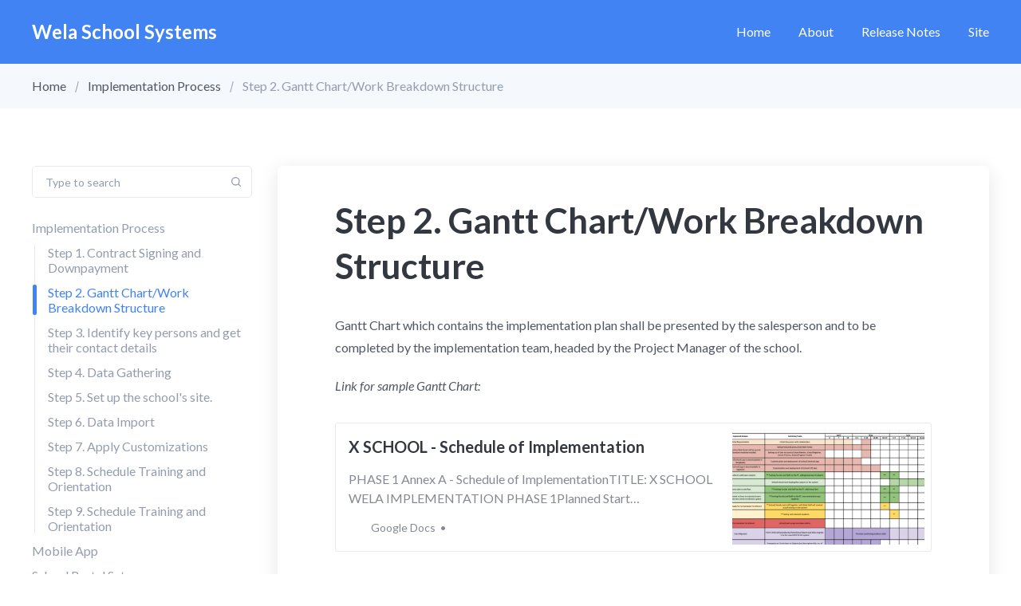

--- FILE ---
content_type: text/html; charset=utf-8
request_url: https://docv2.wela.online/untitled/
body_size: 11735
content:
<!DOCTYPE html>
<html lang="en">
	<head>
		<meta charset="UTF-8">
		<meta name="viewport" content="width=device-width, initial-scale=1.0 shrink-to-fit=no">
        <meta http-equiv="X-UA-Compatible" content="ie=edge">
		<title>Step 2. Gantt Chart/Work Breakdown Structure</title>
		<link href="https://fonts.googleapis.com/css?family=Lato:400,400i,700,700i&display=swap" rel="stylesheet">
		<link href="/assets/css/screen.min.css?v=3eea4f8db7" rel="stylesheet">
		<link rel="canonical" href="https://docv2.wela.online/untitled/">
    <meta name="referrer" content="no-referrer-when-downgrade">
    <link rel="amphtml" href="https://docv2.wela.online/untitled/amp/">
    
    <meta property="og:site_name" content="Wela School Systems">
    <meta property="og:type" content="article">
    <meta property="og:title" content="Step 2. Gantt Chart/Work Breakdown Structure">
    <meta property="og:description" content="Gantt Chart which contains the implementation plan shall be presented by the
salesperson and to be completed by the implementation team, headed by the
Project Manager of the school.

Link for sample Gantt Chart:

X SCHOOL - Schedule of ImplementationPHASE 1 Annex A - Schedule of
ImplementationTITLE: X SCHOOL WELA">
    <meta property="og:url" content="https://docv2.wela.online/untitled/">
    <meta property="og:image" content="https://static.ghost.org/v4.0.0/images/publication-cover.jpg">
    <meta property="article:published_time" content="2021-06-18T02:15:51.000Z">
    <meta property="article:modified_time" content="2022-01-07T01:20:19.000Z">
    <meta property="article:tag" content="Implementation Process">
    
    <meta property="article:publisher" content="https://www.facebook.com/ghost">
    <meta name="twitter:card" content="summary_large_image">
    <meta name="twitter:title" content="Step 2. Gantt Chart/Work Breakdown Structure">
    <meta name="twitter:description" content="Gantt Chart which contains the implementation plan shall be presented by the
salesperson and to be completed by the implementation team, headed by the
Project Manager of the school.

Link for sample Gantt Chart:

X SCHOOL - Schedule of ImplementationPHASE 1 Annex A - Schedule of
ImplementationTITLE: X SCHOOL WELA">
    <meta name="twitter:url" content="https://docv2.wela.online/untitled/">
    <meta name="twitter:image" content="https://static.ghost.org/v4.0.0/images/publication-cover.jpg">
    <meta name="twitter:label1" content="Written by">
    <meta name="twitter:data1" content="John Criel Ranara">
    <meta name="twitter:label2" content="Filed under">
    <meta name="twitter:data2" content="Implementation Process">
    <meta name="twitter:site" content="@ghost">
    <meta property="og:image:width" content="7183">
    <meta property="og:image:height" content="2885">
    
    <script type="application/ld+json">
{
    "@context": "https://schema.org",
    "@type": "Article",
    "publisher": {
        "@type": "Organization",
        "name": "Wela School Systems",
        "url": "https://docv2.wela.online/",
        "logo": {
            "@type": "ImageObject",
            "url": "https://docv2.wela.online/favicon.ico",
            "width": 48,
            "height": 48
        }
    },
    "author": {
        "@type": "Person",
        "name": "John Criel Ranara",
        "url": "https://docv2.wela.online/author/john/",
        "sameAs": []
    },
    "headline": "Step 2. Gantt Chart/Work Breakdown Structure",
    "url": "https://docv2.wela.online/untitled/",
    "datePublished": "2021-06-18T02:15:51.000Z",
    "dateModified": "2022-01-07T01:20:19.000Z",
    "keywords": "Implementation Process",
    "description": "Gantt Chart which contains the implementation plan shall be presented by the\nsalesperson and to be completed by the implementation team, headed by the\nProject Manager of the school.\n\nLink for sample Gantt Chart:\n\nX SCHOOL - Schedule of ImplementationPHASE 1 Annex A - Schedule of\nImplementationTITLE: X SCHOOL WELA IMPLEMENTATION PHASE 1Planned Start\nMonth:Objectives,Expected\nOutput,Activities/Tasks,April,May,June,July2,7,14,2-6,9-10,16-20,23-27,1-4,7-11,14-18,Break,4-6,11-15,18-22,25-29Consulatio",
    "mainEntityOfPage": "https://docv2.wela.online/untitled/"
}
    </script>

    <meta name="generator" content="Ghost 5.69">
    <link rel="alternate" type="application/rss+xml" title="Wela School Systems" href="https://docv2.wela.online/rss/">
    <script defer src="https://cdn.jsdelivr.net/ghost/portal@~2.36/umd/portal.min.js" data-i18n="false" data-ghost="https://docv2.wela.online/" data-key="01bdeec87a8361f4cdaad74da2" data-api="https://docv2.wela.online/ghost/api/content/" crossorigin="anonymous"></script><style id="gh-members-styles">.gh-post-upgrade-cta-content,
.gh-post-upgrade-cta {
    display: flex;
    flex-direction: column;
    align-items: center;
    font-family: -apple-system, BlinkMacSystemFont, 'Segoe UI', Roboto, Oxygen, Ubuntu, Cantarell, 'Open Sans', 'Helvetica Neue', sans-serif;
    text-align: center;
    width: 100%;
    color: #ffffff;
    font-size: 16px;
}

.gh-post-upgrade-cta-content {
    border-radius: 8px;
    padding: 40px 4vw;
}

.gh-post-upgrade-cta h2 {
    color: #ffffff;
    font-size: 28px;
    letter-spacing: -0.2px;
    margin: 0;
    padding: 0;
}

.gh-post-upgrade-cta p {
    margin: 20px 0 0;
    padding: 0;
}

.gh-post-upgrade-cta small {
    font-size: 16px;
    letter-spacing: -0.2px;
}

.gh-post-upgrade-cta a {
    color: #ffffff;
    cursor: pointer;
    font-weight: 500;
    box-shadow: none;
    text-decoration: underline;
}

.gh-post-upgrade-cta a:hover {
    color: #ffffff;
    opacity: 0.8;
    box-shadow: none;
    text-decoration: underline;
}

.gh-post-upgrade-cta a.gh-btn {
    display: block;
    background: #ffffff;
    text-decoration: none;
    margin: 28px 0 0;
    padding: 8px 18px;
    border-radius: 4px;
    font-size: 16px;
    font-weight: 600;
}

.gh-post-upgrade-cta a.gh-btn:hover {
    opacity: 0.92;
}</style>
    <script defer src="https://cdn.jsdelivr.net/ghost/sodo-search@~1.1/umd/sodo-search.min.js" data-key="01bdeec87a8361f4cdaad74da2" data-styles="https://cdn.jsdelivr.net/ghost/sodo-search@~1.1/umd/main.css" data-sodo-search="https://docv2.wela.online/" crossorigin="anonymous"></script>
    
    <link href="https://docv2.wela.online/webmentions/receive/" rel="webmention">
    <script defer src="/public/cards.min.js?v=3eea4f8db7"></script>
    <link rel="stylesheet" type="text/css" href="/public/cards.min.css?v=3eea4f8db7">
    <script defer src="/public/member-attribution.min.js?v=3eea4f8db7"></script><style>:root {--ghost-accent-color: #FF1A75;}</style>
	</head>
	<body class="post-template tag-wela-school-system-installation-process-2">
		<div class="site-wrap">
		<header class="site-header">
    <div class="container flex header-inner">
        <div class="logo">
                <a href="https://docv2.wela.online" class="logo-text">Wela School Systems</a>
        </div>
        <div class="header-right flex">
            <nav class="nav-wrap">
    <ul class="nav-list">
        <li class="nav-item "><a href="https://docv2.wela.online/">Home</a></li>
<li class="nav-item "><a href="https://docv2.wela.online/about/">About</a></li>
<li class="nav-item "><a href="https://docv2.wela.online/release-notes/">Release Notes</a></li>
<li class="nav-item "><a href="https://wela.online/">Site</a></li>

    </ul>
</nav>
        </div>
        <div class="menu-icon" id="menu-toggle">
            <span class="line"></span>
            <span class="line"></span>
            <span class="line"></span>
        </div>
    </div>
    <div class="mobile-nav-wrap" id="mobile-nav">
        <nav class="nav-wrap">
    <ul class="nav-list">
        <li class="nav-item "><a href="https://docv2.wela.online/">Home</a></li>
<li class="nav-item "><a href="https://docv2.wela.online/about/">About</a></li>
<li class="nav-item "><a href="https://docv2.wela.online/release-notes/">Release Notes</a></li>
<li class="nav-item "><a href="https://wela.online/">Site</a></li>

    </ul>
</nav>
    </div>
    <div class="backdrop" id="backdrop"></div>
    <div class="secondary-header-bar">
        <div class="container">
            <div class="row">
                <div class="col">
                    <div class="breadcrumb">
                        <a href="https://docv2.wela.online">Home</a>
                            <a href="https://docv2.wela.online/topic/wela-school-system-installation-process-2/">Implementation Process</a>
                        <span class="current post-title">Step 2. Gantt Chart/Work Breakdown Structure</span>
                    </div>
                </div>
            </div>
        </div>
    </div>
</header>
        <div class="main">
    <div class="container js-main-content-area">
        <div class="row">
            <div class="col-lg-3">
    <aside class="js-sidebar">
        <div class="js-sidebar-inner">
            <div class="form-wrap sidebar-form-wrap">
    <form class="sidebar-search-form js-search-form">
        <div class="input-wrap">
            <input type="text" name="search" class="search-input js-search-input small" id="search-bar" placeholder="Type to search">
            <svg xmlns="http://www.w3.org/2000/svg" viewBox="0 0 24 24"><path d="M20.71 19.29l-3.4-3.39A7.92 7.92 0 0 0 19 11a8 8 0 1 0-8 8 7.92 7.92 0 0 0 4.9-1.69l3.39 3.4a1 1 0 0 0 1.42 0 1 1 0 0 0 0-1.42zM5 11a6 6 0 1 1 6 6 6 6 0 0 1-6-6z"/></svg>        </div>
    </form>
    <div class="search-result" id="search-results"></div>
    <div class="no-result-message" id="no-result">No result found</div>
</div>            <div class="sidebar-navigation">
                <ul>
                    <li id="wela-school-system-installation-process-2"><a href="/topic/wela-school-system-installation-process-2/">Implementation Process</a>
                        <ul>
                        <li id="60bc081f3384bc706f637c9d" class="post-link"><a href="/onboarding-steps/">Step 1. Contract Signing and Downpayment</a></li>
                        <li id="60cc01ab3384bc706f637d67" class="post-link"><a href="/untitled/">Step 2. Gantt Chart/Work Breakdown Structure</a></li>
                        <li id="60cc01ed3384bc706f637d72" class="post-link"><a href="/untitled-3/">Step 3. Identify key persons and get their contact details</a></li>
                        <li id="60cc024a3384bc706f637d7d" class="post-link"><a href="/untitled-4/">Step 4. Data Gathering</a></li>
                        <li id="60cc02973384bc706f637d8b" class="post-link"><a href="/untitled-5/">Step 5. Set up the school&#x27;s site.</a></li>
                        <li id="60d057463384bc706f637eed" class="post-link"><a href="/untitled-7/">Step 6. Data Import</a></li>
                        <li id="60d0577d3384bc706f637ef7" class="post-link"><a href="/step-7-apply-customizations/">Step 7. Apply Customizations</a></li>
                        <li id="60d057c43384bc706f637f00" class="post-link"><a href="/step-8-schedule-training-and-orientation/">Step 8. Schedule Training and Orientation</a></li>
                        <li id="61d3ca104d591f062d6544d5" class="post-link"><a href="/step-8-schedule-training-and-orientation-2/">Step 9. Schedule Training and Orientation</a></li>
                        </ul>
                    </li>
                    <li id="mobile-app"><a href="/topic/mobile-app/">Mobile App</a>
                        <ul>
                        <li id="63db36bd90a67b04540bc669" class="post-link"><a href="/mobile-payment-app/">Mobile Payment App</a></li>
                        <li id="645070f7eba228078bf0ea69" class="post-link"><a href="/super-admin-app/">Super Admin Application</a></li>
                        <li id="6551bfe64ca20d2c9a93c60b" class="post-link"><a href="/wela-attendance-list-app/">Wela Attendance App</a></li>
                        <li id="65694bd24ca20d2c9a93c673" class="post-link"><a href="/update-average-in-mobile-app/">Update Average Decimal Places in Mobile App</a></li>
                        <li id="6597b07f4ca20d2c9a93c6b1" class="post-link"><a href="/daily-canteen-collection-report/">Daily Canteen Collection Report</a></li>
                        <li id="65aa13fe4ca20d2c9a93c91b" class="post-link"><a href="/setup-super-admin-account/">Setup Super Admin Account</a></li>
                        </ul>
                    </li>
                    <li id="wela"><a href="/topic/wela/">School Portal Setup</a>
                        <ul>
                        <li id="60d033903384bc706f637e57" class="post-link"><a href="/add-faculty-instructor/">Add Faculty/Instructor</a></li>
                        <li id="60d032c93384bc706f637e3e" class="post-link"><a href="/special-rates-for-special-class/">Special Rates for Special Class</a></li>
                        <li id="60e7db983384bc706f638508" class="post-link"><a href="/setup-for-school-enable-portal-accounts-for-k12-shs/">Setup for School: Enable Portal Accounts for K12 / SHS</a></li>
                        <li id="60f0d96823a07916cd5d0c44" class="post-link"><a href="/sync-wela-bed-to-silidlms/">Sync WELA Basic Ed to SilidLMS</a></li>
                        <li id="60f1068c23a07916cd5d0d3d" class="post-link"><a href="/sync-wela-college-to-silidlms/">Sync WELA College to SilidLMS</a></li>
                        <li id="6375acedc4bb7f06a71dd5db" class="post-link"><a href="/show-general-average-when-viewing-grades-2/">Show General Average When Viewing Grades</a></li>
                        <li id="6376d956c4bb7f06a71dd734" class="post-link"><a href="/add-rate-per-subject-2/">Add Rate Per Subject</a></li>
                        <li id="6376de89c4bb7f06a71dd78b" class="post-link"><a href="/add-rate-per-course-2/">Add Rate Per Course</a></li>
                        <li id="6376e8f0c4bb7f06a71dd7c6" class="post-link"><a href="/allow-dean-to-submit-enrollment-ledger-2/">Allow Dean to Submit Enrollment Ledger</a></li>
                        <li id="6376eb0dc4bb7f06a71dd834" class="post-link"><a href="/how-to-setup-on-how-to-ignore-prospectus-to-all-2/">How to Setup On How to Ignore Prospectus to All</a></li>
                        <li id="6376eb5bc4bb7f06a71dd84b" class="post-link"><a href="/adjusting-grading-settings-wc-2/">Adjusting Grading Settings WC</a></li>
                        <li id="6376eb90c4bb7f06a71dd857" class="post-link"><a href="/enable-adding-dropping-withdrawing-of-subjects-2/">Enable Adding/Dropping/Withdrawing of Subjects</a></li>
                        <li id="6376ebe6c4bb7f06a71dd870" class="post-link"><a href="/how-to-import-college-data-2/">How to Import College Data</a></li>
                        <li id="6376ed15c4bb7f06a71dd8cd" class="post-link"><a href="/setup-department/">Setup Department</a></li>
                        <li id="6376ed5dc4bb7f06a71dd8dc" class="post-link"><a href="/select-which-semester-open-for-enrollment/">Select Which Semester Open For Enrollment</a></li>
                        <li id="6376eddfc4bb7f06a71dd8fc" class="post-link"><a href="/auto-create-grading-wc-2/">Auto Create Grading WC</a></li>
                        <li id="63a27b0f90a67b04540bc399" class="post-link"><a href="/how-to-setup-transmuted-grades/">How to Setup Transmuted Grades (Basic Ed to SHS)</a></li>
                        <li id="63cd288990a67b04540bc42b" class="post-link"><a href="/print-or/">PRINT OR</a></li>
                        <li id="63d3926090a67b04540bc55e" class="post-link"><a href="/push-notification-setup-manual-for-mobile-app/">Push Notification Setup Manual for Mobile App</a></li>
                        <li id="63db286f90a67b04540bc5ca" class="post-link"><a href="/canteen-e-wallet-top-up/">Canteen E-Wallet Top-up</a></li>
                        <li id="63ee370e90a67b04540bc6f7" class="post-link"><a href="/or-numbers-by-branch/">OR Numbers Different Batch</a></li>
                        <li id="640b0c82eba228078bf0e9b9" class="post-link"><a href="/auto-forward-excess-payment/">Auto Forward Excess Payment (College)</a></li>
                        <li id="6449d3ebeba228078bf0ea2d" class="post-link"><a href="/enable-online-payment/">Enable Online Payment</a></li>
                        <li id="64531651eba228078bf0eb7e" class="post-link"><a href="/send-thru-email-rfid/">Enable RFID Tap In and Out Message thru Email</a></li>
                        <li id="647da2eaeba228078bf0ebd0" class="post-link"><a href="/rate-for-major-subjects/">Rate for Major Subjects</a></li>
                        <li id="651f5bb9bcb60107c4f70ef1" class="post-link"><a href="/account-sender-silid-v2-basic-ed/">Account Sender Silid V2 Basic Ed</a></li>
                        <li id="6528b3c8bcb60107c4f70f67" class="post-link"><a href="/language-translation-per-user/">Language Translation per User</a></li>
                        <li id="653b15f54ca20d2c9a93c536" class="post-link"><a href="/school-wc-per-unit-method-of-charging/">School WC: Per Unit Method of Charging</a></li>
                        <li id="6597b5fb4ca20d2c9a93c6d0" class="post-link"><a href="/enable-user-to-edit-grading-wc/">Enable User to Edit Grading WC</a></li>
                        </ul>
                    </li>
                    <li id="college-registrar"><a href="/topic/college-registrar/">College Registrar</a>
                        <ul>
                        <li id="60d033383384bc706f637e4a" class="post-link"><a href="/dissolve-a-subject/">Dissolve a Subject</a></li>
                        <li id="60d033063384bc706f637e44" class="post-link"><a href="/view-class-list/">View Class List</a></li>
                        <li id="60e2ac993384bc706f638129" class="post-link"><a href="/wela-v2-enrollment-ledger-update/">Enrollment Ledger Update</a></li>
                        <li id="60e2bfa43384bc706f63821c" class="post-link"><a href="/school-year-and-semester-wc-setup/">School Year and Semester WC Setup</a></li>
                        <li id="60fa5db123a07916cd5d0f4c" class="post-link"><a href="/subject-crediting/">Subject Crediting</a></li>
                        <li id="60fe065123a07916cd5d0f5c" class="post-link"><a href="/create-a-request-request-wc-list/">Request WC List</a></li>
                        <li id="614fe9eb23a07916cd5d152a" class="post-link"><a href="/auto-create-grading-wc/">Auto Create Grading WC</a></li>
                        <li id="61501ea723a07916cd5d15f7" class="post-link"><a href="/subject-name-list-and-college-subject-list/">Subject Name List and College Subject List</a></li>
                        <li id="61c3ce434d591f062d653f8f" class="post-link"><a href="/open-subject-section-for-picking-wela-v2/">Open Subjects or a Section for Picking</a></li>
                        <li id="61c3f05f4d591f062d65408d" class="post-link"><a href="/allow-section-or-blocks-to-be-shown-for-picking/">Allow a Section or Block to be Selected for Picking</a></li>
                        <li id="61e0cecf4d591f062d654705" class="post-link"><a href="/merge-sections-to-transfer-students-from-a-section-to-another/">Merge Sections to Transfer Students from a Section to Another</a></li>
                        <li id="6283710fecd1de0670fb2355" class="post-link"><a href="/how-to-show-item-on-general-request-website/">How to Show Item on General Request Website</a></li>
                        <li id="6375acaec4bb7f06a71dd5d2" class="post-link"><a href="/setting-up-school-clearance-4/">Setting Up School Clearance</a></li>
                        <li id="6375ad14c4bb7f06a71dd5e4" class="post-link"><a href="/view-subject-statistics-report-2/">View Subject Statistics Report</a></li>
                        <li id="6376d6a8c4bb7f06a71dd697" class="post-link"><a href="/a-step-by-step-process-for-college-from-enrollment-to-payment/">A Step by Step Process for College (from Enrollment to payment)</a></li>
                        <li id="6376d5f6c4bb7f06a71dd676" class="post-link"><a href="/default-college-enrollment-reports/">Default College Enrollment Reports</a></li>
                        <li id="6376ddb3c4bb7f06a71dd77b" class="post-link"><a href="/unique-rate-per-course-on-a-subject/">Unique Rate per Course on a Subject</a></li>
                        <li id="6376ddf2c4bb7f06a71dd782" class="post-link"><a href="/disable-subject-discount-2/">Disable Subject Discount</a></li>
                        <li id="6376e96ec4bb7f06a71dd7e7" class="post-link"><a href="/create-a-section-block-sectioning-wc-2/">Create a Section/Block: Sectioning WC</a></li>
                        <li id="63996ecfc4bb7f06a71ddb82" class="post-link"><a href="/how-to-generate-student-dtr/">How to Generate Student DTR</a></li>
                        </ul>
                    </li>
                    <li id="finance"><a href="/topic/finance/">College Finance</a>
                        <ul>
                        <li id="60d037233384bc706f637e9f" class="post-link"><a href="/set-up-school-fees/">Set Up School Fees</a></li>
                        <li id="60d036c93384bc706f637e99" class="post-link"><a href="/add-rate-per-subject/">Add Rate Per Subject</a></li>
                        <li id="60d036a33384bc706f637e93" class="post-link"><a href="/add-rate-per-course/">Add Rate Per Course</a></li>
                        <li id="60e7e7813384bc706f6385bf" class="post-link"><a href="/new-schoolfee-setup/">School WC: New Setup for School Fees</a></li>
                        <li id="60eacb9e3384bc706f638675" class="post-link"><a href="/no-of-units-to-be-charged/">Number of Units to be Charged</a></li>
                        <li id="60eb993623a07916cd5d0afe" class="post-link"><a href="/unique-rate-per-department/">Unique Rate per Department on a Subject</a></li>
                        <li id="60ead9003384bc706f63875d" class="post-link"><a href="/unique-rate-per-course/">Unique Rate per Course on a Subject</a></li>
                        <li id="60f8dc3123a07916cd5d0e81" class="post-link"><a href="/disable-subject-discount/">Disable Subject Discount</a></li>
                        <li id="62675a76ecd1de0670fb222a" class="post-link"><a href="/how-to-add-item-price-setup/">How to Add Specific Item Price</a></li>
                        <li id="6375ac39c4bb7f06a71dd5bc" class="post-link"><a href="/setting-up-school-clearance-2/">Setting Up School Clearance</a></li>
                        <li id="6376d7e7c4bb7f06a71dd6e5" class="post-link"><a href="/tellering-v2-2/">Tellering V2</a></li>
                        <li id="6376ea5ac4bb7f06a71dd812" class="post-link"><a href="/how-to-show-item-on-general-request-website-2/">How to Show Item on General Request Website</a></li>
                        <li id="63db286f90a67b04540bc5ca" class="post-link"><a href="/canteen-e-wallet-top-up/">Canteen E-Wallet Top-up</a></li>
                        <li id="65a92edd4ca20d2c9a93c767" class="post-link"><a href="/lab-fees-setup/">Lab Fees Setup</a></li>
                        <li id="65a940964ca20d2c9a93c826" class="post-link"><a href="/batch-ledger-adjustment-discount/">How to Apply Additional Discount using Batch Ledger Adjustment</a></li>
                        <li id="65a934d94ca20d2c9a93c793" class="post-link"><a href="/college-discounts/">College Discounts</a></li>
                        <li id="65a948464ca20d2c9a93c85c" class="post-link"><a href="/basic-education-discounts/">Basic Education Discounts</a></li>
                        </ul>
                    </li>
                    <li id="college-faculty"><a href="/topic/college-faculty/">College Faculty</a>
                        <ul>
                        <li id="60d034ff3384bc706f637e75" class="post-link"><a href="/submit-grades-college/">Submit Grades (College)</a></li>
                        <li id="60d034c43384bc706f637e6f" class="post-link"><a href="/view-grades-on-website/">View Grades on Portal</a></li>
                        </ul>
                    </li>
                    <li id="kinder-junior-high-faculty"><a href="/topic/kinder-junior-high-faculty/">Basic Education Faculty</a>
                        <ul>
                        <li id="60cfffb13384bc706f637da8" class="post-link"><a href="/generate-grading-sheet-bed/">Generate Grading Sheet (BED)</a></li>
                        <li id="60cfff883384bc706f637da1" class="post-link"><a href="/input-upload-submit-grades/">Input, Upload, Submit Grades</a></li>
                        <li id="60d002c03384bc706f637dc6" class="post-link"><a href="/generate-master-sheet/">Generate Master Sheet</a></li>
                        <li id="60d015ae3384bc706f637dd3" class="post-link"><a href="/combine-grades-bed/">Combine Grades (BED)</a></li>
                        <li id="6375b818c4bb7f06a71dd604" class="post-link"><a href="/submit-grades-for-bed-shs-no-sheets-3/">Submit Grades for BED-SHS (No Sheets)</a></li>
                        <li id="637b1f4bc4bb7f06a71ddaa9" class="post-link"><a href="/submit-attendance-preschool-to-senior-high/">Submit Attendance (Preschool to Senior High)</a></li>
                        <li id="660e40b14ca20d2c9a93edce" class="post-link"><a href="/lesson-plan-manual/">Lesson Plan Manual</a></li>
                        </ul>
                    </li>
                    <li id="principal"><a href="/topic/principal/">Principal</a>
                        <ul>
                        <li id="6375aaeac4bb7f06a71dd5a0" class="post-link"><a href="/post-school-news-feed-on-mobile-app-2/">Post School News Feed on Mobile App</a></li>
                        <li id="6375ab7bc4bb7f06a71dd5a9" class="post-link"><a href="/post-in-school-calendar-2/">Post in School Calendar</a></li>
                        <li id="6375b84ec4bb7f06a71dd60d" class="post-link"><a href="/combine-grades-bed-2/">Combine Grades (BED)</a></li>
                        <li id="6375b888c4bb7f06a71dd615" class="post-link"><a href="/generate-master-sheet-2/">Generate Master Sheet</a></li>
                        <li id="6375b90fc4bb7f06a71dd629" class="post-link"><a href="/input-upload-submit-grades-2/">Input, Upload, Submit Grades</a></li>
                        <li id="6375bec8c4bb7f06a71dd64f" class="post-link"><a href="/sectioning-of-students-2/">Sectioning of Students</a></li>
                        <li id="6375bf09c4bb7f06a71dd658" class="post-link"><a href="/how-to-cancel-amend-grades-2/">How to Cancel/Amend Grades</a></li>
                        <li id="6375c24ec4bb7f06a71dd661" class="post-link"><a href="/setting-up-specialized-subject-list-2/">Setting up Specialized Subject List</a></li>
                        </ul>
                    </li>
                    <li id="kinder-shs-registrar"><a href="/topic/kinder-shs-registrar/">Basic Education Registrar</a>
                        <ul>
                        <li id="60cfffea3384bc706f637dae" class="post-link"><a href="/sectioning-of-students/">Sectioning of Students</a></li>
                        <li id="60e7bd333384bc706f63844a" class="post-link"><a href="/k12-portal-accounts/">K12 / SHS Accounts for WELA Portal</a></li>
                        <li id="60e7e1953384bc706f638564" class="post-link"><a href="/resend-k12-portal-accounts/">Resend K12 Portal Accounts</a></li>
                        <li id="63749d5dc4bb7f06a71dd4eb" class="post-link"><a href="/modules-basic-ed-and-shs-registrar-can-use/">Modules Basic Ed and SHS Registrar can use.</a></li>
                        <li id="6375ac82c4bb7f06a71dd5c9" class="post-link"><a href="/setting-up-school-clearance-3/">Setting Up School Clearance</a></li>
                        <li id="6375b74bc4bb7f06a71dd5fb" class="post-link"><a href="/submit-grades-for-bed-shs-no-sheets-2/">Submit Grades for BED-SHS (No Sheets)</a></li>
                        <li id="6375bac7c4bb7f06a71dd646" class="post-link"><a href="/arranging-subjects-in-report-card-and-mastersheet-2/">Arranging Subjects in Report Card and Mastersheet</a></li>
                        <li id="6376d7bdc4bb7f06a71dd6dd" class="post-link"><a href="/a-step-by-step-process-for-basic-education-from-enrollment-to-tellering-2/">A step by step process for Basic Education (from Enrollment to Tellering)</a></li>
                        <li id="63996ecfc4bb7f06a71ddb82" class="post-link"><a href="/how-to-generate-student-dtr/">How to Generate Student DTR</a></li>
                        <li id="6531d5494ca20d2c9a93c363" class="post-link"><a href="/school-form-1-sf-1/">School Form 1 (SF-1)</a></li>
                        <li id="6531d74a4ca20d2c9a93c389" class="post-link"><a href="/school-form-2-sf-2/">School Form 2 (SF-2)</a></li>
                        <li id="6531d8414ca20d2c9a93c3ab" class="post-link"><a href="/school-form-5-sf-5/">School Form 5 (SF-5)</a></li>
                        <li id="6531db054ca20d2c9a93c3d6" class="post-link"><a href="/school-form-9-sf-9/">School Form 9 (SF-9)</a></li>
                        <li id="6531dcbc4ca20d2c9a93c3f9" class="post-link"><a href="/school-form-10-sf-10/">School Form 10 (SF-10)</a></li>
                        </ul>
                    </li>
                    <li id="parent"><a href="/topic/parent/">Parent</a>
                        <ul>
                        <li id="60bc07813384bc706f637c8b" class="post-link"><a href="/how-to-enroll-online-with-wela/">How to Enroll Online with WELA: Basic Education</a></li>
                        <li id="60d01cf03384bc706f637e23" class="post-link"><a href="/download-mobile-app/">Download Mobile App</a></li>
                        <li id="60d01cd23384bc706f637e1d" class="post-link"><a href="/register-in-mobile-app/">Register in Mobile App</a></li>
                        <li id="60d01c993384bc706f637e17" class="post-link"><a href="/view-school-feeds-on-mobile-app/">View School Feeds on Mobile App</a></li>
                        <li id="60d01c773384bc706f637e11" class="post-link"><a href="/view-messages-on-mobile-app/">View Messages on Mobile App</a></li>
                        <li id="60d01afd3384bc706f637e03" class="post-link"><a href="/track-student-dtr-on-mobile-app/">Track Student DTR on Mobile App (BED)</a></li>
                        <li id="6327fba2c4bb7f06a71dd166" class="post-link"><a href="/resend-account-webform/">Forgot Account or Password</a></li>
                        <li id="6375a9a5c4bb7f06a71dd581" class="post-link"><a href="/how-to-enroll-online-with-wela-college/">How to Enroll Online with WELA: College</a></li>
                        <li id="63ead8e490a67b04540bc68f" class="post-link"><a href="/grading-in-mobile-app/">Grading in Mobile App</a></li>
                        <li id="63eaf06790a67b04540bc6d7" class="post-link"><a href="/billing-in-mobile-app/">Billing in Mobile App</a></li>
                        <li id="64531651eba228078bf0eb7e" class="post-link"><a href="/send-thru-email-rfid/">Enable RFID Tap In and Out Message thru Email</a></li>
                        <li id="6544915e4ca20d2c9a93c5d2" class="post-link"><a href="/online-payments-copy-2/">Online Payments</a></li>
                        </ul>
                    </li>
                    <li id="librarian"><a href="/topic/librarian/">Librarian</a>
                        <ul>
                        <li id="6528b7f4bcb60107c4f70fbf" class="post-link"><a href="/librarian-finance/">Librarian Finance</a></li>
                        </ul>
                    </li>
                    <li id="school-administrators"><a href="/topic/school-administrators/">School Administrators</a>
                        <ul>
                        <li id="60d018383384bc706f637deb" class="post-link"><a href="/post-school-news-feed-on-mobile-app/">Post School News Feed on Mobile App</a></li>
                        <li id="60d018053384bc706f637de5" class="post-link"><a href="/post-in-school-calendar/">Post in School Calendar</a></li>
                        <li id="639972b3c4bb7f06a71ddbc5" class="post-link"><a href="/how-to-generate-staff-dtr/">How to Generate Staff DTR</a></li>
                        <li id="63f57eda90a67b04540bc74d" class="post-link"><a href="/how-to-generate-late-staff-today/">How to Generate Late Staff Today</a></li>
                        <li id="645070f7eba228078bf0ea69" class="post-link"><a href="/super-admin-app/">Super Admin Application</a></li>
                        <li id="65362f514ca20d2c9a93c49f" class="post-link"><a href="/wela-analytics/">WELA Analytics</a></li>
                        <li id="659c9b434ca20d2c9a93c6fa" class="post-link"><a href="/setup-email-digest/">Setup Email Digest</a></li>
                        </ul>
                    </li>
                    <li id="cashiers"><a href="/topic/cashiers/">College Cashier</a>
                        <ul>
                        <li id="62bbb473c4bb7f06a71d9420" class="post-link"><a href="/tellering-v2/">Tellering V2</a></li>
                        <li id="62bbdfc5c4bb7f06a71d94db" class="post-link"><a href="/a-step-by-step-process-for-college/">A Step by Step Process for College (from Enrollment to payment)</a></li>
                        <li id="637b149ec4bb7f06a71dda9c" class="post-link"><a href="/how-to-submit-proof-of-payment-3/">How to Submit Proof of Payment</a></li>
                        <li id="637b3c95c4bb7f06a71ddb6d" class="post-link"><a href="/daily-collection-report-v2-2/">Daily Collection Report v2</a></li>
                        <li id="651a2e56bcb60107c4f70ec6" class="post-link"><a href="/transaction-details-in-tellering-v2/">Transaction Details in Tellering V2</a></li>
                        </ul>
                    </li>
                    <li id="college-dean"><a href="/topic/college-dean/">College Dean</a>
                        <ul>
                        <li id="60f126e923a07916cd5d0de5" class="post-link"><a href="/create-a-section-block-sectioning-wc/">Create a Section/Block: Sectioning WC</a></li>
                        <li id="61c951284d591f062d654262" class="post-link"><a href="/allow-dean-to-submit-enrollment-ledger/">Allow Dean to Submit Enrollment Ledger</a></li>
                        <li id="6376d85fc4bb7f06a71dd6ed" class="post-link"><a href="/default-college-enrollment-reports-2/">Default College Enrollment Reports</a></li>
                        <li id="6376d999c4bb7f06a71dd73f" class="post-link"><a href="/view-grades-on-portal-2/">View Grades on Portal</a></li>
                        <li id="6376db0fc4bb7f06a71dd766" class="post-link"><a href="/view-grades-on-portal-3/">Submit Grades (College)</a></li>
                        </ul>
                    </li>
                    <li id="accounting"><a href="/topic/accounting/">Accounting</a>
                        <ul>
                        <li id="60e3f7473384bc706f638233" class="post-link"><a href="/outstanding-balance/">Journal Entry: Outstanding Balance</a></li>
                        <li id="6347df23c4bb7f06a71dd331" class="post-link"><a href="/setup-accounting/">Setup Accounting</a></li>
                        <li id="6347f1f0c4bb7f06a71dd3cb" class="post-link"><a href="/the-journal-entry/">The Journal Entry</a></li>
                        </ul>
                    </li>
                    <li id="student"><a href="/topic/student/">BED Student</a>
                        <ul>
                        <li id="60bc07813384bc706f637c8b" class="post-link"><a href="/how-to-enroll-online-with-wela/">How to Enroll Online with WELA: Basic Education</a></li>
                        <li id="6327fba2c4bb7f06a71dd166" class="post-link"><a href="/resend-account-webform/">Forgot Account or Password</a></li>
                        <li id="6375aa7dc4bb7f06a71dd596" class="post-link"><a href="/view-grades-on-portal-basic-ed-2/">View Grades on Portal (Basic Ed)</a></li>
                        <li id="6376d671c4bb7f06a71dd68d" class="post-link"><a href="/how-to-view-books-2/">How to View Books</a></li>
                        <li id="6377154cc4bb7f06a71dd922" class="post-link"><a href="/track-student-dtr-on-mobile-app-2/">Track Student DTR on Mobile App</a></li>
                        <li id="63771593c4bb7f06a71dd934" class="post-link"><a href="/view-messages-on-mobile-app-2/">View Messages on Mobile App</a></li>
                        <li id="637715cdc4bb7f06a71dd946" class="post-link"><a href="/view-school-feeds-on-mobile-app-2/">View School Feeds on Mobile App</a></li>
                        <li id="637715f8c4bb7f06a71dd956" class="post-link"><a href="/register-in-mobile-app-2/">Register in Mobile App</a></li>
                        <li id="63771626c4bb7f06a71dd960" class="post-link"><a href="/download-mobile-app-2/">Download Mobile App</a></li>
                        <li id="63ead8e490a67b04540bc68f" class="post-link"><a href="/grading-in-mobile-app/">Grading in Mobile App</a></li>
                        <li id="63eaf06790a67b04540bc6d7" class="post-link"><a href="/billing-in-mobile-app/">Billing in Mobile App</a></li>
                        <li id="65448ed74ca20d2c9a93c5b0" class="post-link"><a href="/online-payments-4/">Online Payments</a></li>
                        </ul>
                    </li>
                    <li id="college-student"><a href="/topic/college-student/">College Student</a>
                        <ul>
                        <li id="6327fba2c4bb7f06a71dd166" class="post-link"><a href="/resend-account-webform/">Forgot Account or Password</a></li>
                        <li id="6375a9a5c4bb7f06a71dd581" class="post-link"><a href="/how-to-enroll-online-with-wela-college/">How to Enroll Online with WELA: College</a></li>
                        <li id="6377266dc4bb7f06a71dd9a8" class="post-link"><a href="/how-to-view-books-3/">How to View Books</a></li>
                        <li id="637726dfc4bb7f06a71dd9ba" class="post-link"><a href="/download-mobile-app-3/">Download Mobile App</a></li>
                        <li id="63772b7fc4bb7f06a71dd9d0" class="post-link"><a href="/register-in-mobile-app-3/">Register in Mobile App</a></li>
                        <li id="63772ea4c4bb7f06a71dd9ec" class="post-link"><a href="/view-school-feeds-on-mobile-app-3/">View School Feeds on Mobile App</a></li>
                        <li id="63ead8e490a67b04540bc68f" class="post-link"><a href="/grading-in-mobile-app/">Grading in Mobile App</a></li>
                        <li id="63eaf06790a67b04540bc6d7" class="post-link"><a href="/billing-in-mobile-app/">Billing in Mobile App</a></li>
                        <li id="64531651eba228078bf0eb7e" class="post-link"><a href="/send-thru-email-rfid/">Enable RFID Tap In and Out Message thru Email</a></li>
                        <li id="6544913c4ca20d2c9a93c5c7" class="post-link"><a href="/online-payments-copy/">Online Payments</a></li>
                        </ul>
                    </li>
                    <li id="basic-education"><a href="/topic/basic-education/">Basic Education Finance</a>
                        <ul>
                        <li id="62bbe03ec4bb7f06a71d94e1" class="post-link"><a href="/a-step-by-step-process-for-basic-education-from-enrollment-to-tellering/">A step by step process for Basic Education (from Enrollment to Tellering)</a></li>
                        <li id="62c50339c4bb7f06a71d9723" class="post-link"><a href="/school-tuition-plan/">School Tuition Plan</a></li>
                        <li id="637b0c2ac4bb7f06a71dda17" class="post-link"><a href="/how-to-show-item-on-general-request-website-3/">How to Show Item on General Request Website</a></li>
                        <li id="637b0fa4c4bb7f06a71dda35" class="post-link"><a href="/tellering-v2-3/">Tellering V2</a></li>
                        <li id="637b11f9c4bb7f06a71dda7b" class="post-link"><a href="/how-to-add-specific-item-price/">How to Add Specific Item Price</a></li>
                        <li id="637b1234c4bb7f06a71dda83" class="post-link"><a href="/payment-link-generation-2/">Payment Link Generation</a></li>
                        <li id="637b12d6c4bb7f06a71dda8a" class="post-link"><a href="/how-to-submit-proof-of-payment/">How to Submit Proof of Payment</a></li>
                        <li id="63db286f90a67b04540bc5ca" class="post-link"><a href="/canteen-e-wallet-top-up/">Canteen E-Wallet Top-up</a></li>
                        </ul>
                    </li>
                    <li id="basic-education-cashiers"><a href="/topic/basic-education-cashiers/">Basic Education Cashier</a>
                        <ul>
                        <li id="637b106cc4bb7f06a71dda61" class="post-link"><a href="/tellering-v2-4/">Tellering V2</a></li>
                        <li id="637b1164c4bb7f06a71dda70" class="post-link"><a href="/a-step-by-step-process-for-basic-education-from-enrollment-to-tellering-3/">A step by step process for Basic Education (from Enrollment to Tellering)</a></li>
                        <li id="637b1454c4bb7f06a71dda95" class="post-link"><a href="/how-to-submit-proof-of-payment-2/">How to Submit Proof of Payment</a></li>
                        <li id="637b29d3c4bb7f06a71ddad0" class="post-link"><a href="/daily-collection-report-v2/">Daily Collection Report v2</a></li>
                        <li id="651a2ef6bcb60107c4f70ed8" class="post-link"><a href="/transaction-details-in-tellering-v2-2/">Transaction Details in Tellering V2</a></li>
                        </ul>
                    </li>
                    <li id="rfid-checker"><a href="/topic/rfid-checker/">RFID Checker</a>
                        <ul>
                        <li id="64b9fe0f2c83960a84d21c8d" class="post-link"><a href="/id-checker/">ID CHECKER APP</a></li>
                        <li id="653b44274ca20d2c9a93c556" class="post-link"><a href="/rfid-checker-release-note-v1-0-1/">RFID Checker Release Note V1.0.1</a></li>
                        <li id="655326a44ca20d2c9a93c632" class="post-link"><a href="/rfid-checker-release-note-v1-0-2/">RFID Checker Release Note V1.0.2</a></li>
                        <li id="65aa05c04ca20d2c9a93c8c8" class="post-link"><a href="/release-note-v1-0-3/">RFID Checker Release Note V1.0.3</a></li>
                        </ul>
                    </li>
                </ul>
            </div>
        </div>
    </aside>
</div>
<script>
    document.getElementById("60cc01ab3384bc706f637d67").classList.add('current');
    document.getElementById("60cc01ab3384bc706f637d67").parentElement.parentElement.classList.add('open');
</script>            <div class="col-lg-9">
                <div class="single-post-wrap" id="single-post-wrap">
                    <h1 class="post-title">Step 2. Gantt Chart/Work Breakdown Structure</h1>
                    <div class="toc-wrap" id="toc-wrap">
                        <div class="toc-title h4">Table of contents</div>
                    </div>
                    <div class="post-content" id="post-content">
                        <p>Gantt Chart which contains the implementation plan shall be presented by the salesperson and to be completed by the implementation team, headed by the Project Manager of the school.</p><p><em>Link for sample Gantt Chart:</em></p><figure class="kg-card kg-bookmark-card"><a class="kg-bookmark-container" href="https://docs.google.com/spreadsheets/d/1agJ_rHAuTQzmyJeKaIBm_tHj1IPhD6xtwsxOPTZLPqo/edit?ref=docv2.wela.online#gid=2031407609"><div class="kg-bookmark-content"><div class="kg-bookmark-title">X SCHOOL - Schedule of Implementation</div><div class="kg-bookmark-description">PHASE 1 Annex A - Schedule of ImplementationTITLE: X SCHOOL WELA IMPLEMENTATION PHASE 1Planned Start Month:Objectives,Expected Output,Activities/Tasks,April,May,June,July2,7,14,2-6,9-10,16-20,23-27,1-4,7-11,14-18,Break,4-6,11-15,18-22,25-29Consulation,Initial Requirements,Initial discussion...</div><div class="kg-bookmark-metadata"><img class="kg-bookmark-icon" src="https://ssl.gstatic.com/docs/spreadsheets/favicon3.ico" alt><span class="kg-bookmark-author">Google Docs</span></div></div><div class="kg-bookmark-thumbnail"><img src="https://lh6.googleusercontent.com/nwDaN6VywizVkMml2Z4pUbcfBybRvrdd-5NJlon3Xm1--tzGWmLKdMbkcFM6ANYZIZLJoAGwkyuCdA&#x3D;w1200-h630-p" alt></div></a></figure><figure class="kg-card kg-image-card kg-card-hascaption"><img src="https://doc.wela.online/content/images/2021/06/3.jpg" class="kg-image" alt loading="lazy" width="6912" height="3456"><figcaption><em>Note: Make sure to check the timeline of the school first such as when they would want to launch or when their enrollment is. Also double-check their enrollment process as some schools have pre-enrollment, while others have a different process of enrollment.</em></figcaption></figure><hr>
                    </div>
                    <div class="post-footer">
                        <div class="dates">
                            <time class="date-publish" datetime="2021-06-18"><strong>Published:</strong> June 18, 2021</time>
                            <time class="date-update" datetime="2022-01-07"><strong>Last updated:</strong> January 07, 2022</time>
                        </div>
                        <div class="icons">
                            <a href="https://twitter.com/share?text=Step%202.%20Gantt%20Chart%2FWork%20Breakdown%20Structure&amp;url=https://docv2.wela.online/untitled/" onclick="window.open(this.href, 'twitter-share', 'width=580,height=296');return false;" class="tooltip" data-tlite="Tweet this"><svg xmlns="http://www.w3.org/2000/svg" viewBox="0 0 24 24"><path d="M8.08 20A11.07 11.07 0 0 0 19.52 9 8.09 8.09 0 0 0 21 6.16a.44.44 0 0 0-.62-.51 1.88 1.88 0 0 1-2.16-.38 3.89 3.89 0 0 0-5.58-.17A4.13 4.13 0 0 0 11.49 9C8.14 9.2 5.84 7.61 4 5.43a.43.43 0 0 0-.75.24 9.68 9.68 0 0 0 4.6 10.05A6.73 6.73 0 0 1 3.38 18a.45.45 0 0 0-.14.84A11 11 0 0 0 8.08 20"/></svg></a>
                            <a href="https://www.facebook.com/sharer/sharer.php?u=https://docv2.wela.online/untitled/" onclick="window.open(this.href, 'facebook-share','width=580,height=296');return false;" class="tooltip" data-tlite="Share on facebook"><svg xmlns="http://www.w3.org/2000/svg" viewBox="0 0 24 24"><path d="M17 3.5a.5.5 0 0 0-.5-.5H14a4.77 4.77 0 0 0-5 4.5v2.7H6.5a.5.5 0 0 0-.5.5v2.6a.5.5 0 0 0 .5.5H9v6.7a.5.5 0 0 0 .5.5h3a.5.5 0 0 0 .5-.5v-6.7h2.62a.5.5 0 0 0 .49-.37l.72-2.6a.5.5 0 0 0-.48-.63H13V7.5a1 1 0 0 1 1-.9h2.5a.5.5 0 0 0 .5-.5z"/></svg></a>
                            <a href="#" class="tooltip js-copy-link" data-tlite="Copy link" data-clipboard-text="https://docv2.wela.online/untitled/" onclick="return false;"><svg xmlns="http://www.w3.org/2000/svg" viewBox="0 0 24 24"><path d="M13.29 9.29l-4 4a1 1 0 0 0 0 1.42 1 1 0 0 0 1.42 0l4-4a1 1 0 0 0-1.42-1.42z"/><path d="M12.28 17.4L11 18.67a4.2 4.2 0 0 1-5.58.4 4 4 0 0 1-.27-5.93l1.42-1.43a1 1 0 0 0 0-1.42 1 1 0 0 0-1.42 0l-1.27 1.28a6.15 6.15 0 0 0-.67 8.07 6.06 6.06 0 0 0 9.07.6l1.42-1.42a1 1 0 0 0-1.42-1.42z"/><path d="M19.66 3.22a6.18 6.18 0 0 0-8.13.68L10.45 5a1.09 1.09 0 0 0-.17 1.61 1 1 0 0 0 1.42 0L13 5.3a4.17 4.17 0 0 1 5.57-.4 4 4 0 0 1 .27 5.95l-1.42 1.43a1 1 0 0 0 0 1.42 1 1 0 0 0 1.42 0l1.42-1.42a6.06 6.06 0 0 0-.6-9.06z"/></svg></a>
                            <a href="#" class="tooltip js-print" data-tlite="Print this page"><svg xmlns="http://www.w3.org/2000/svg" viewBox="0 0 24 24"><path d="M19.36 7H18V5a1.92 1.92 0 0 0-1.83-2H7.83A1.92 1.92 0 0 0 6 5v2H4.64A2.66 2.66 0 0 0 2 9.67v6.66A2.66 2.66 0 0 0 4.64 19h.86a2 2 0 0 0 2 2h9a2 2 0 0 0 2-2h.86A2.66 2.66 0 0 0 22 16.33V9.67A2.66 2.66 0 0 0 19.36 7zM8 5h8v2H8zm-.5 14v-4h9v4z"/></svg></a>
                        </div>
                    </div>
                </div>
                <div class="prev-next-wrap flex">
    <div class="prev" id="prev-post">
        <a href="#">
            <div class="label"><svg xmlns="http://www.w3.org/2000/svg" viewBox="0 0 24 24"><path d="M19 11H7.14l3.63-4.36a1 1 0 1 0-1.54-1.28l-5 6a1.19 1.19 0 0 0-.09.15c0 .05 0 .08-.07.13A1 1 0 0 0 4 12a1 1 0 0 0 .07.36c0 .05 0 .08.07.13a1.19 1.19 0 0 0 .09.15l5 6A1 1 0 0 0 10 19a1 1 0 0 0 .64-.23 1 1 0 0 0 .13-1.41L7.14 13H19a1 1 0 0 0 0-2z"/></svg> Previous</div>
            <h4 class="title"></h4>
        </a>
    </div>
    <div class="next" id="next-post">
        <a href="#">
            <div class="label">Next <svg xmlns="http://www.w3.org/2000/svg" viewBox="0 0 24 24"><path d="M5 13h11.86l-3.63 4.36a1 1 0 0 0 1.54 1.28l5-6a1.19 1.19 0 0 0 .09-.15c0-.05.05-.08.07-.13A1 1 0 0 0 20 12a1 1 0 0 0-.07-.36c0-.05-.05-.08-.07-.13a1.19 1.19 0 0 0-.09-.15l-5-6A1 1 0 0 0 14 5a1 1 0 0 0-.64.23 1 1 0 0 0-.13 1.41L16.86 11H5a1 1 0 0 0 0 2z"/></svg></div>
            <h4 class="title"></h4>
        </a>
    </div>
</div>            </div>
        </div>
    </div>
    <section class="contact-cta">
    <div class="container">
        <div class="row">
            <div class="col">
                <div class="contact-cta-wrap flex">
                    <div class="content">
                        <h2 class="title">Need help?</h2>
                        <p class="description">Have you any question which is not answered in this knowledge base? Contact us. We are here to help you.</p>
                    </div>
                    <div class="">
                        <a href="https://doc.skillings.io/contact/" class="btn btn-primary">Contact us</a>
                    </div>
                </div>
            </div>
        </div>
    </div>
</section>
</div>

        <footer class="footer">
    <div class="footer-bottom">
        <div class="container">
            <div class="row">
                <div class="col-12">
                    <nav class="secondary-nav text-center">
    <ul>
        <li class="nav-item "><a href="https://docv2.wela.online/privacy/">Data &amp; privacy</a></li>
<li class="nav-item "><a href="https://docv2.wela.online/contact/">Contact</a></li>
<li class="nav-item "><a href="https://docv2.wela.online/contribute/">Contribute →</a></li>

    </ul>
</nav>                </div>
                <div class="col-12">
                    <div class="social-links text-center">
</div>
                </div>
                <div class="col-12">
                    <div class="copyright text-center">
                        &copy; 2026 <a href="https://skillings.io">Skillings</a> - All right Reserved.
                    </div>
                </div>
            </div>
        </div>
    </div>
</footer>
<a href="#" id="back-to-top" class="flex back-top-btn"><svg xmlns="http://www.w3.org/2000/svg" viewBox="0 0 24 24"><path d="M5.23 10.64a1 1 0 0 0 1.41.13L11 7.14V19a1 1 0 0 0 2 0V7.14l4.36 3.63a1 1 0 1 0 1.28-1.54l-6-5-.15-.09-.13-.07a1 1 0 0 0-.72 0l-.13.07-.15.09-6 5a1 1 0 0 0-.13 1.41z"/></svg></a>
<div class="notification notification-copy-link">
    Link copied to clipboard.
</div>
<div class="notification notification-subscribe text-center">
    You&#x27;ve successfully subscribed to Wela School Systems
</div>
<div class="notification notification-signup text-center">
    Great! Next, complete checkout for full access to Wela School Systems
</div>
<div class="notification notification-signin text-center">
    Welcome back! You&#x27;ve successfully signed in.
</div>
<div class="notification notification-signin-failure error text-center">
    Unable to sign you in. Please try again.
</div>
<div class="notification notification-checkout text-center">
    Success! Your account is fully activated, you now have access to all content.
</div>
<div class="notification notification-billing-success text-center">
    Success! Your billing info is updated.
</div>
<div class="notification notification-billing-cancel error text-center">
    Billing info update failed.
</div>		</div>
		
        <script>
			var apiKey = '8c621149ea0fc3e0ef3bf4df98';
            var nextPage = '';
            var totalPages = '';
			var loadingText ='Loading...';
        </script>
		
		<script src="/assets/js/app.bundle.min.js?v=3eea4f8db7"></script>
        
	</body>
</html>

--- FILE ---
content_type: application/javascript
request_url: https://docv2.wela.online/public/member-attribution.min.js?v=3eea4f8db7
body_size: 590
content:
const STORAGE_KEY="ghost-history",TIMEOUT=864e5,LIMIT=15;!async function(){try{const e=window.localStorage,r=e.getItem(STORAGE_KEY),t=(new Date).getTime();let i=[];if(r)try{i=JSON.parse(r)}catch(e){console.warn("[Member Attribution] Error while parsing history",e)}const n=i.findIndex((e=>{if(!e.time||"number"!=typeof e.time)return!1;const r=t-e.time;return!(isNaN(e.time)||r>TIMEOUT)}));let o,a,s,c;n>0?i.splice(0,n):-1===n&&(i=[]);try{const e=new URL(window.location.href);o=e.searchParams.get("ref"),a=e.searchParams.get("source"),s=e.searchParams.get("utm_source"),c=e.searchParams.get("utm_medium")}catch(e){console.error("[Member Attribution] Parsing referrer from querystring failed",e)}const l=o||a||s||null,h=c||null,u=window.document.referrer||null;try{const e=new URL(window.location.href),r=e.searchParams;r.get("attribution_id")&&r.get("attribution_type")&&(i.push({time:t,id:r.get("attribution_id"),type:r.get("attribution_type"),referrerSource:l,referrerMedium:h,referrerUrl:u}),r.delete("attribution_id"),r.delete("attribution_type"),e.search="?"+r.toString(),window.history.replaceState({},"",`${e.pathname}${e.search}${e.hash}`))}catch(e){console.error("[Member Attribution] Parsing attribution from querystring failed",e)}const m=window.location.pathname;0===i.length||i[i.length-1].path!==m?i.push({path:m,time:t,referrerSource:l,referrerMedium:h,referrerUrl:u}):i.length>0&&(i[i.length-1].time=t,l&&(i[i.length-1].referrerSource=l,i[i.length-1].referrerMedium=h),u&&(i[i.length-1].referrerUrl=u)),i.length>15&&(i=i.slice(-15)),e.setItem(STORAGE_KEY,JSON.stringify(i))}catch(e){console.error("[Member Attribution] Failed with error",e)}}();